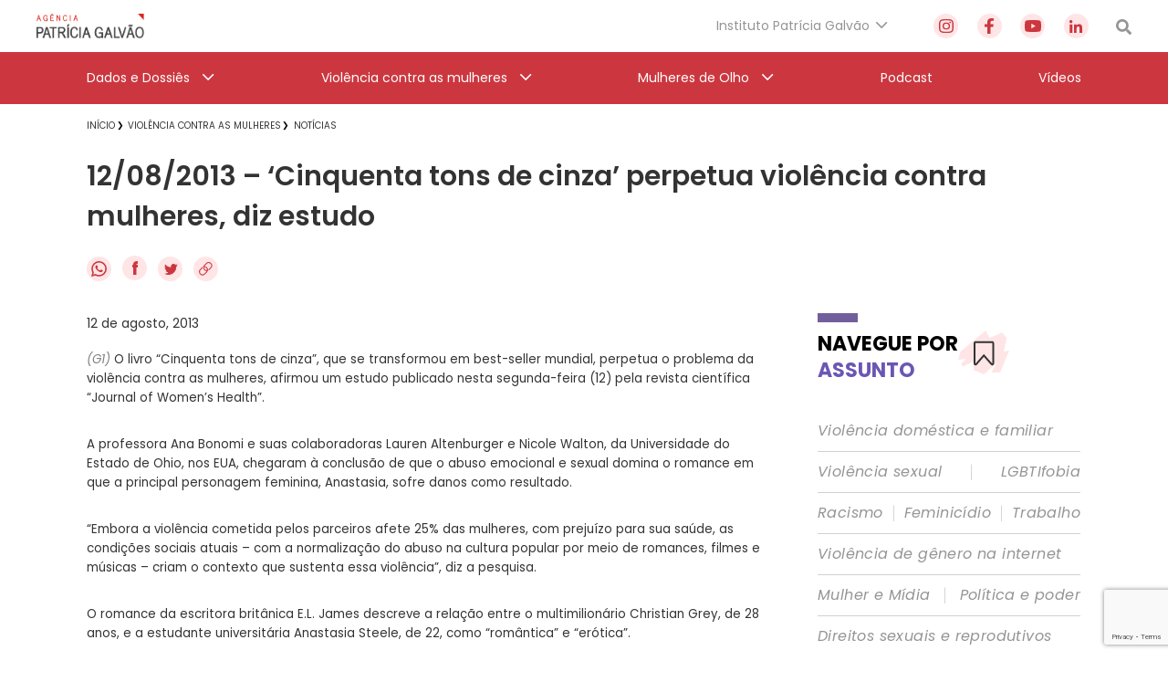

--- FILE ---
content_type: text/html; charset=utf-8
request_url: https://www.google.com/recaptcha/api2/anchor?ar=1&k=6Lc8caAUAAAAABNwSNV9v1kWA3x0SUHSKLrqLvqp&co=aHR0cHM6Ly9hZ2VuY2lhcGF0cmljaWFnYWx2YW8ub3JnLmJyOjQ0Mw..&hl=en&v=PoyoqOPhxBO7pBk68S4YbpHZ&size=invisible&anchor-ms=20000&execute-ms=30000&cb=6b9vqw5r1521
body_size: 48697
content:
<!DOCTYPE HTML><html dir="ltr" lang="en"><head><meta http-equiv="Content-Type" content="text/html; charset=UTF-8">
<meta http-equiv="X-UA-Compatible" content="IE=edge">
<title>reCAPTCHA</title>
<style type="text/css">
/* cyrillic-ext */
@font-face {
  font-family: 'Roboto';
  font-style: normal;
  font-weight: 400;
  font-stretch: 100%;
  src: url(//fonts.gstatic.com/s/roboto/v48/KFO7CnqEu92Fr1ME7kSn66aGLdTylUAMa3GUBHMdazTgWw.woff2) format('woff2');
  unicode-range: U+0460-052F, U+1C80-1C8A, U+20B4, U+2DE0-2DFF, U+A640-A69F, U+FE2E-FE2F;
}
/* cyrillic */
@font-face {
  font-family: 'Roboto';
  font-style: normal;
  font-weight: 400;
  font-stretch: 100%;
  src: url(//fonts.gstatic.com/s/roboto/v48/KFO7CnqEu92Fr1ME7kSn66aGLdTylUAMa3iUBHMdazTgWw.woff2) format('woff2');
  unicode-range: U+0301, U+0400-045F, U+0490-0491, U+04B0-04B1, U+2116;
}
/* greek-ext */
@font-face {
  font-family: 'Roboto';
  font-style: normal;
  font-weight: 400;
  font-stretch: 100%;
  src: url(//fonts.gstatic.com/s/roboto/v48/KFO7CnqEu92Fr1ME7kSn66aGLdTylUAMa3CUBHMdazTgWw.woff2) format('woff2');
  unicode-range: U+1F00-1FFF;
}
/* greek */
@font-face {
  font-family: 'Roboto';
  font-style: normal;
  font-weight: 400;
  font-stretch: 100%;
  src: url(//fonts.gstatic.com/s/roboto/v48/KFO7CnqEu92Fr1ME7kSn66aGLdTylUAMa3-UBHMdazTgWw.woff2) format('woff2');
  unicode-range: U+0370-0377, U+037A-037F, U+0384-038A, U+038C, U+038E-03A1, U+03A3-03FF;
}
/* math */
@font-face {
  font-family: 'Roboto';
  font-style: normal;
  font-weight: 400;
  font-stretch: 100%;
  src: url(//fonts.gstatic.com/s/roboto/v48/KFO7CnqEu92Fr1ME7kSn66aGLdTylUAMawCUBHMdazTgWw.woff2) format('woff2');
  unicode-range: U+0302-0303, U+0305, U+0307-0308, U+0310, U+0312, U+0315, U+031A, U+0326-0327, U+032C, U+032F-0330, U+0332-0333, U+0338, U+033A, U+0346, U+034D, U+0391-03A1, U+03A3-03A9, U+03B1-03C9, U+03D1, U+03D5-03D6, U+03F0-03F1, U+03F4-03F5, U+2016-2017, U+2034-2038, U+203C, U+2040, U+2043, U+2047, U+2050, U+2057, U+205F, U+2070-2071, U+2074-208E, U+2090-209C, U+20D0-20DC, U+20E1, U+20E5-20EF, U+2100-2112, U+2114-2115, U+2117-2121, U+2123-214F, U+2190, U+2192, U+2194-21AE, U+21B0-21E5, U+21F1-21F2, U+21F4-2211, U+2213-2214, U+2216-22FF, U+2308-230B, U+2310, U+2319, U+231C-2321, U+2336-237A, U+237C, U+2395, U+239B-23B7, U+23D0, U+23DC-23E1, U+2474-2475, U+25AF, U+25B3, U+25B7, U+25BD, U+25C1, U+25CA, U+25CC, U+25FB, U+266D-266F, U+27C0-27FF, U+2900-2AFF, U+2B0E-2B11, U+2B30-2B4C, U+2BFE, U+3030, U+FF5B, U+FF5D, U+1D400-1D7FF, U+1EE00-1EEFF;
}
/* symbols */
@font-face {
  font-family: 'Roboto';
  font-style: normal;
  font-weight: 400;
  font-stretch: 100%;
  src: url(//fonts.gstatic.com/s/roboto/v48/KFO7CnqEu92Fr1ME7kSn66aGLdTylUAMaxKUBHMdazTgWw.woff2) format('woff2');
  unicode-range: U+0001-000C, U+000E-001F, U+007F-009F, U+20DD-20E0, U+20E2-20E4, U+2150-218F, U+2190, U+2192, U+2194-2199, U+21AF, U+21E6-21F0, U+21F3, U+2218-2219, U+2299, U+22C4-22C6, U+2300-243F, U+2440-244A, U+2460-24FF, U+25A0-27BF, U+2800-28FF, U+2921-2922, U+2981, U+29BF, U+29EB, U+2B00-2BFF, U+4DC0-4DFF, U+FFF9-FFFB, U+10140-1018E, U+10190-1019C, U+101A0, U+101D0-101FD, U+102E0-102FB, U+10E60-10E7E, U+1D2C0-1D2D3, U+1D2E0-1D37F, U+1F000-1F0FF, U+1F100-1F1AD, U+1F1E6-1F1FF, U+1F30D-1F30F, U+1F315, U+1F31C, U+1F31E, U+1F320-1F32C, U+1F336, U+1F378, U+1F37D, U+1F382, U+1F393-1F39F, U+1F3A7-1F3A8, U+1F3AC-1F3AF, U+1F3C2, U+1F3C4-1F3C6, U+1F3CA-1F3CE, U+1F3D4-1F3E0, U+1F3ED, U+1F3F1-1F3F3, U+1F3F5-1F3F7, U+1F408, U+1F415, U+1F41F, U+1F426, U+1F43F, U+1F441-1F442, U+1F444, U+1F446-1F449, U+1F44C-1F44E, U+1F453, U+1F46A, U+1F47D, U+1F4A3, U+1F4B0, U+1F4B3, U+1F4B9, U+1F4BB, U+1F4BF, U+1F4C8-1F4CB, U+1F4D6, U+1F4DA, U+1F4DF, U+1F4E3-1F4E6, U+1F4EA-1F4ED, U+1F4F7, U+1F4F9-1F4FB, U+1F4FD-1F4FE, U+1F503, U+1F507-1F50B, U+1F50D, U+1F512-1F513, U+1F53E-1F54A, U+1F54F-1F5FA, U+1F610, U+1F650-1F67F, U+1F687, U+1F68D, U+1F691, U+1F694, U+1F698, U+1F6AD, U+1F6B2, U+1F6B9-1F6BA, U+1F6BC, U+1F6C6-1F6CF, U+1F6D3-1F6D7, U+1F6E0-1F6EA, U+1F6F0-1F6F3, U+1F6F7-1F6FC, U+1F700-1F7FF, U+1F800-1F80B, U+1F810-1F847, U+1F850-1F859, U+1F860-1F887, U+1F890-1F8AD, U+1F8B0-1F8BB, U+1F8C0-1F8C1, U+1F900-1F90B, U+1F93B, U+1F946, U+1F984, U+1F996, U+1F9E9, U+1FA00-1FA6F, U+1FA70-1FA7C, U+1FA80-1FA89, U+1FA8F-1FAC6, U+1FACE-1FADC, U+1FADF-1FAE9, U+1FAF0-1FAF8, U+1FB00-1FBFF;
}
/* vietnamese */
@font-face {
  font-family: 'Roboto';
  font-style: normal;
  font-weight: 400;
  font-stretch: 100%;
  src: url(//fonts.gstatic.com/s/roboto/v48/KFO7CnqEu92Fr1ME7kSn66aGLdTylUAMa3OUBHMdazTgWw.woff2) format('woff2');
  unicode-range: U+0102-0103, U+0110-0111, U+0128-0129, U+0168-0169, U+01A0-01A1, U+01AF-01B0, U+0300-0301, U+0303-0304, U+0308-0309, U+0323, U+0329, U+1EA0-1EF9, U+20AB;
}
/* latin-ext */
@font-face {
  font-family: 'Roboto';
  font-style: normal;
  font-weight: 400;
  font-stretch: 100%;
  src: url(//fonts.gstatic.com/s/roboto/v48/KFO7CnqEu92Fr1ME7kSn66aGLdTylUAMa3KUBHMdazTgWw.woff2) format('woff2');
  unicode-range: U+0100-02BA, U+02BD-02C5, U+02C7-02CC, U+02CE-02D7, U+02DD-02FF, U+0304, U+0308, U+0329, U+1D00-1DBF, U+1E00-1E9F, U+1EF2-1EFF, U+2020, U+20A0-20AB, U+20AD-20C0, U+2113, U+2C60-2C7F, U+A720-A7FF;
}
/* latin */
@font-face {
  font-family: 'Roboto';
  font-style: normal;
  font-weight: 400;
  font-stretch: 100%;
  src: url(//fonts.gstatic.com/s/roboto/v48/KFO7CnqEu92Fr1ME7kSn66aGLdTylUAMa3yUBHMdazQ.woff2) format('woff2');
  unicode-range: U+0000-00FF, U+0131, U+0152-0153, U+02BB-02BC, U+02C6, U+02DA, U+02DC, U+0304, U+0308, U+0329, U+2000-206F, U+20AC, U+2122, U+2191, U+2193, U+2212, U+2215, U+FEFF, U+FFFD;
}
/* cyrillic-ext */
@font-face {
  font-family: 'Roboto';
  font-style: normal;
  font-weight: 500;
  font-stretch: 100%;
  src: url(//fonts.gstatic.com/s/roboto/v48/KFO7CnqEu92Fr1ME7kSn66aGLdTylUAMa3GUBHMdazTgWw.woff2) format('woff2');
  unicode-range: U+0460-052F, U+1C80-1C8A, U+20B4, U+2DE0-2DFF, U+A640-A69F, U+FE2E-FE2F;
}
/* cyrillic */
@font-face {
  font-family: 'Roboto';
  font-style: normal;
  font-weight: 500;
  font-stretch: 100%;
  src: url(//fonts.gstatic.com/s/roboto/v48/KFO7CnqEu92Fr1ME7kSn66aGLdTylUAMa3iUBHMdazTgWw.woff2) format('woff2');
  unicode-range: U+0301, U+0400-045F, U+0490-0491, U+04B0-04B1, U+2116;
}
/* greek-ext */
@font-face {
  font-family: 'Roboto';
  font-style: normal;
  font-weight: 500;
  font-stretch: 100%;
  src: url(//fonts.gstatic.com/s/roboto/v48/KFO7CnqEu92Fr1ME7kSn66aGLdTylUAMa3CUBHMdazTgWw.woff2) format('woff2');
  unicode-range: U+1F00-1FFF;
}
/* greek */
@font-face {
  font-family: 'Roboto';
  font-style: normal;
  font-weight: 500;
  font-stretch: 100%;
  src: url(//fonts.gstatic.com/s/roboto/v48/KFO7CnqEu92Fr1ME7kSn66aGLdTylUAMa3-UBHMdazTgWw.woff2) format('woff2');
  unicode-range: U+0370-0377, U+037A-037F, U+0384-038A, U+038C, U+038E-03A1, U+03A3-03FF;
}
/* math */
@font-face {
  font-family: 'Roboto';
  font-style: normal;
  font-weight: 500;
  font-stretch: 100%;
  src: url(//fonts.gstatic.com/s/roboto/v48/KFO7CnqEu92Fr1ME7kSn66aGLdTylUAMawCUBHMdazTgWw.woff2) format('woff2');
  unicode-range: U+0302-0303, U+0305, U+0307-0308, U+0310, U+0312, U+0315, U+031A, U+0326-0327, U+032C, U+032F-0330, U+0332-0333, U+0338, U+033A, U+0346, U+034D, U+0391-03A1, U+03A3-03A9, U+03B1-03C9, U+03D1, U+03D5-03D6, U+03F0-03F1, U+03F4-03F5, U+2016-2017, U+2034-2038, U+203C, U+2040, U+2043, U+2047, U+2050, U+2057, U+205F, U+2070-2071, U+2074-208E, U+2090-209C, U+20D0-20DC, U+20E1, U+20E5-20EF, U+2100-2112, U+2114-2115, U+2117-2121, U+2123-214F, U+2190, U+2192, U+2194-21AE, U+21B0-21E5, U+21F1-21F2, U+21F4-2211, U+2213-2214, U+2216-22FF, U+2308-230B, U+2310, U+2319, U+231C-2321, U+2336-237A, U+237C, U+2395, U+239B-23B7, U+23D0, U+23DC-23E1, U+2474-2475, U+25AF, U+25B3, U+25B7, U+25BD, U+25C1, U+25CA, U+25CC, U+25FB, U+266D-266F, U+27C0-27FF, U+2900-2AFF, U+2B0E-2B11, U+2B30-2B4C, U+2BFE, U+3030, U+FF5B, U+FF5D, U+1D400-1D7FF, U+1EE00-1EEFF;
}
/* symbols */
@font-face {
  font-family: 'Roboto';
  font-style: normal;
  font-weight: 500;
  font-stretch: 100%;
  src: url(//fonts.gstatic.com/s/roboto/v48/KFO7CnqEu92Fr1ME7kSn66aGLdTylUAMaxKUBHMdazTgWw.woff2) format('woff2');
  unicode-range: U+0001-000C, U+000E-001F, U+007F-009F, U+20DD-20E0, U+20E2-20E4, U+2150-218F, U+2190, U+2192, U+2194-2199, U+21AF, U+21E6-21F0, U+21F3, U+2218-2219, U+2299, U+22C4-22C6, U+2300-243F, U+2440-244A, U+2460-24FF, U+25A0-27BF, U+2800-28FF, U+2921-2922, U+2981, U+29BF, U+29EB, U+2B00-2BFF, U+4DC0-4DFF, U+FFF9-FFFB, U+10140-1018E, U+10190-1019C, U+101A0, U+101D0-101FD, U+102E0-102FB, U+10E60-10E7E, U+1D2C0-1D2D3, U+1D2E0-1D37F, U+1F000-1F0FF, U+1F100-1F1AD, U+1F1E6-1F1FF, U+1F30D-1F30F, U+1F315, U+1F31C, U+1F31E, U+1F320-1F32C, U+1F336, U+1F378, U+1F37D, U+1F382, U+1F393-1F39F, U+1F3A7-1F3A8, U+1F3AC-1F3AF, U+1F3C2, U+1F3C4-1F3C6, U+1F3CA-1F3CE, U+1F3D4-1F3E0, U+1F3ED, U+1F3F1-1F3F3, U+1F3F5-1F3F7, U+1F408, U+1F415, U+1F41F, U+1F426, U+1F43F, U+1F441-1F442, U+1F444, U+1F446-1F449, U+1F44C-1F44E, U+1F453, U+1F46A, U+1F47D, U+1F4A3, U+1F4B0, U+1F4B3, U+1F4B9, U+1F4BB, U+1F4BF, U+1F4C8-1F4CB, U+1F4D6, U+1F4DA, U+1F4DF, U+1F4E3-1F4E6, U+1F4EA-1F4ED, U+1F4F7, U+1F4F9-1F4FB, U+1F4FD-1F4FE, U+1F503, U+1F507-1F50B, U+1F50D, U+1F512-1F513, U+1F53E-1F54A, U+1F54F-1F5FA, U+1F610, U+1F650-1F67F, U+1F687, U+1F68D, U+1F691, U+1F694, U+1F698, U+1F6AD, U+1F6B2, U+1F6B9-1F6BA, U+1F6BC, U+1F6C6-1F6CF, U+1F6D3-1F6D7, U+1F6E0-1F6EA, U+1F6F0-1F6F3, U+1F6F7-1F6FC, U+1F700-1F7FF, U+1F800-1F80B, U+1F810-1F847, U+1F850-1F859, U+1F860-1F887, U+1F890-1F8AD, U+1F8B0-1F8BB, U+1F8C0-1F8C1, U+1F900-1F90B, U+1F93B, U+1F946, U+1F984, U+1F996, U+1F9E9, U+1FA00-1FA6F, U+1FA70-1FA7C, U+1FA80-1FA89, U+1FA8F-1FAC6, U+1FACE-1FADC, U+1FADF-1FAE9, U+1FAF0-1FAF8, U+1FB00-1FBFF;
}
/* vietnamese */
@font-face {
  font-family: 'Roboto';
  font-style: normal;
  font-weight: 500;
  font-stretch: 100%;
  src: url(//fonts.gstatic.com/s/roboto/v48/KFO7CnqEu92Fr1ME7kSn66aGLdTylUAMa3OUBHMdazTgWw.woff2) format('woff2');
  unicode-range: U+0102-0103, U+0110-0111, U+0128-0129, U+0168-0169, U+01A0-01A1, U+01AF-01B0, U+0300-0301, U+0303-0304, U+0308-0309, U+0323, U+0329, U+1EA0-1EF9, U+20AB;
}
/* latin-ext */
@font-face {
  font-family: 'Roboto';
  font-style: normal;
  font-weight: 500;
  font-stretch: 100%;
  src: url(//fonts.gstatic.com/s/roboto/v48/KFO7CnqEu92Fr1ME7kSn66aGLdTylUAMa3KUBHMdazTgWw.woff2) format('woff2');
  unicode-range: U+0100-02BA, U+02BD-02C5, U+02C7-02CC, U+02CE-02D7, U+02DD-02FF, U+0304, U+0308, U+0329, U+1D00-1DBF, U+1E00-1E9F, U+1EF2-1EFF, U+2020, U+20A0-20AB, U+20AD-20C0, U+2113, U+2C60-2C7F, U+A720-A7FF;
}
/* latin */
@font-face {
  font-family: 'Roboto';
  font-style: normal;
  font-weight: 500;
  font-stretch: 100%;
  src: url(//fonts.gstatic.com/s/roboto/v48/KFO7CnqEu92Fr1ME7kSn66aGLdTylUAMa3yUBHMdazQ.woff2) format('woff2');
  unicode-range: U+0000-00FF, U+0131, U+0152-0153, U+02BB-02BC, U+02C6, U+02DA, U+02DC, U+0304, U+0308, U+0329, U+2000-206F, U+20AC, U+2122, U+2191, U+2193, U+2212, U+2215, U+FEFF, U+FFFD;
}
/* cyrillic-ext */
@font-face {
  font-family: 'Roboto';
  font-style: normal;
  font-weight: 900;
  font-stretch: 100%;
  src: url(//fonts.gstatic.com/s/roboto/v48/KFO7CnqEu92Fr1ME7kSn66aGLdTylUAMa3GUBHMdazTgWw.woff2) format('woff2');
  unicode-range: U+0460-052F, U+1C80-1C8A, U+20B4, U+2DE0-2DFF, U+A640-A69F, U+FE2E-FE2F;
}
/* cyrillic */
@font-face {
  font-family: 'Roboto';
  font-style: normal;
  font-weight: 900;
  font-stretch: 100%;
  src: url(//fonts.gstatic.com/s/roboto/v48/KFO7CnqEu92Fr1ME7kSn66aGLdTylUAMa3iUBHMdazTgWw.woff2) format('woff2');
  unicode-range: U+0301, U+0400-045F, U+0490-0491, U+04B0-04B1, U+2116;
}
/* greek-ext */
@font-face {
  font-family: 'Roboto';
  font-style: normal;
  font-weight: 900;
  font-stretch: 100%;
  src: url(//fonts.gstatic.com/s/roboto/v48/KFO7CnqEu92Fr1ME7kSn66aGLdTylUAMa3CUBHMdazTgWw.woff2) format('woff2');
  unicode-range: U+1F00-1FFF;
}
/* greek */
@font-face {
  font-family: 'Roboto';
  font-style: normal;
  font-weight: 900;
  font-stretch: 100%;
  src: url(//fonts.gstatic.com/s/roboto/v48/KFO7CnqEu92Fr1ME7kSn66aGLdTylUAMa3-UBHMdazTgWw.woff2) format('woff2');
  unicode-range: U+0370-0377, U+037A-037F, U+0384-038A, U+038C, U+038E-03A1, U+03A3-03FF;
}
/* math */
@font-face {
  font-family: 'Roboto';
  font-style: normal;
  font-weight: 900;
  font-stretch: 100%;
  src: url(//fonts.gstatic.com/s/roboto/v48/KFO7CnqEu92Fr1ME7kSn66aGLdTylUAMawCUBHMdazTgWw.woff2) format('woff2');
  unicode-range: U+0302-0303, U+0305, U+0307-0308, U+0310, U+0312, U+0315, U+031A, U+0326-0327, U+032C, U+032F-0330, U+0332-0333, U+0338, U+033A, U+0346, U+034D, U+0391-03A1, U+03A3-03A9, U+03B1-03C9, U+03D1, U+03D5-03D6, U+03F0-03F1, U+03F4-03F5, U+2016-2017, U+2034-2038, U+203C, U+2040, U+2043, U+2047, U+2050, U+2057, U+205F, U+2070-2071, U+2074-208E, U+2090-209C, U+20D0-20DC, U+20E1, U+20E5-20EF, U+2100-2112, U+2114-2115, U+2117-2121, U+2123-214F, U+2190, U+2192, U+2194-21AE, U+21B0-21E5, U+21F1-21F2, U+21F4-2211, U+2213-2214, U+2216-22FF, U+2308-230B, U+2310, U+2319, U+231C-2321, U+2336-237A, U+237C, U+2395, U+239B-23B7, U+23D0, U+23DC-23E1, U+2474-2475, U+25AF, U+25B3, U+25B7, U+25BD, U+25C1, U+25CA, U+25CC, U+25FB, U+266D-266F, U+27C0-27FF, U+2900-2AFF, U+2B0E-2B11, U+2B30-2B4C, U+2BFE, U+3030, U+FF5B, U+FF5D, U+1D400-1D7FF, U+1EE00-1EEFF;
}
/* symbols */
@font-face {
  font-family: 'Roboto';
  font-style: normal;
  font-weight: 900;
  font-stretch: 100%;
  src: url(//fonts.gstatic.com/s/roboto/v48/KFO7CnqEu92Fr1ME7kSn66aGLdTylUAMaxKUBHMdazTgWw.woff2) format('woff2');
  unicode-range: U+0001-000C, U+000E-001F, U+007F-009F, U+20DD-20E0, U+20E2-20E4, U+2150-218F, U+2190, U+2192, U+2194-2199, U+21AF, U+21E6-21F0, U+21F3, U+2218-2219, U+2299, U+22C4-22C6, U+2300-243F, U+2440-244A, U+2460-24FF, U+25A0-27BF, U+2800-28FF, U+2921-2922, U+2981, U+29BF, U+29EB, U+2B00-2BFF, U+4DC0-4DFF, U+FFF9-FFFB, U+10140-1018E, U+10190-1019C, U+101A0, U+101D0-101FD, U+102E0-102FB, U+10E60-10E7E, U+1D2C0-1D2D3, U+1D2E0-1D37F, U+1F000-1F0FF, U+1F100-1F1AD, U+1F1E6-1F1FF, U+1F30D-1F30F, U+1F315, U+1F31C, U+1F31E, U+1F320-1F32C, U+1F336, U+1F378, U+1F37D, U+1F382, U+1F393-1F39F, U+1F3A7-1F3A8, U+1F3AC-1F3AF, U+1F3C2, U+1F3C4-1F3C6, U+1F3CA-1F3CE, U+1F3D4-1F3E0, U+1F3ED, U+1F3F1-1F3F3, U+1F3F5-1F3F7, U+1F408, U+1F415, U+1F41F, U+1F426, U+1F43F, U+1F441-1F442, U+1F444, U+1F446-1F449, U+1F44C-1F44E, U+1F453, U+1F46A, U+1F47D, U+1F4A3, U+1F4B0, U+1F4B3, U+1F4B9, U+1F4BB, U+1F4BF, U+1F4C8-1F4CB, U+1F4D6, U+1F4DA, U+1F4DF, U+1F4E3-1F4E6, U+1F4EA-1F4ED, U+1F4F7, U+1F4F9-1F4FB, U+1F4FD-1F4FE, U+1F503, U+1F507-1F50B, U+1F50D, U+1F512-1F513, U+1F53E-1F54A, U+1F54F-1F5FA, U+1F610, U+1F650-1F67F, U+1F687, U+1F68D, U+1F691, U+1F694, U+1F698, U+1F6AD, U+1F6B2, U+1F6B9-1F6BA, U+1F6BC, U+1F6C6-1F6CF, U+1F6D3-1F6D7, U+1F6E0-1F6EA, U+1F6F0-1F6F3, U+1F6F7-1F6FC, U+1F700-1F7FF, U+1F800-1F80B, U+1F810-1F847, U+1F850-1F859, U+1F860-1F887, U+1F890-1F8AD, U+1F8B0-1F8BB, U+1F8C0-1F8C1, U+1F900-1F90B, U+1F93B, U+1F946, U+1F984, U+1F996, U+1F9E9, U+1FA00-1FA6F, U+1FA70-1FA7C, U+1FA80-1FA89, U+1FA8F-1FAC6, U+1FACE-1FADC, U+1FADF-1FAE9, U+1FAF0-1FAF8, U+1FB00-1FBFF;
}
/* vietnamese */
@font-face {
  font-family: 'Roboto';
  font-style: normal;
  font-weight: 900;
  font-stretch: 100%;
  src: url(//fonts.gstatic.com/s/roboto/v48/KFO7CnqEu92Fr1ME7kSn66aGLdTylUAMa3OUBHMdazTgWw.woff2) format('woff2');
  unicode-range: U+0102-0103, U+0110-0111, U+0128-0129, U+0168-0169, U+01A0-01A1, U+01AF-01B0, U+0300-0301, U+0303-0304, U+0308-0309, U+0323, U+0329, U+1EA0-1EF9, U+20AB;
}
/* latin-ext */
@font-face {
  font-family: 'Roboto';
  font-style: normal;
  font-weight: 900;
  font-stretch: 100%;
  src: url(//fonts.gstatic.com/s/roboto/v48/KFO7CnqEu92Fr1ME7kSn66aGLdTylUAMa3KUBHMdazTgWw.woff2) format('woff2');
  unicode-range: U+0100-02BA, U+02BD-02C5, U+02C7-02CC, U+02CE-02D7, U+02DD-02FF, U+0304, U+0308, U+0329, U+1D00-1DBF, U+1E00-1E9F, U+1EF2-1EFF, U+2020, U+20A0-20AB, U+20AD-20C0, U+2113, U+2C60-2C7F, U+A720-A7FF;
}
/* latin */
@font-face {
  font-family: 'Roboto';
  font-style: normal;
  font-weight: 900;
  font-stretch: 100%;
  src: url(//fonts.gstatic.com/s/roboto/v48/KFO7CnqEu92Fr1ME7kSn66aGLdTylUAMa3yUBHMdazQ.woff2) format('woff2');
  unicode-range: U+0000-00FF, U+0131, U+0152-0153, U+02BB-02BC, U+02C6, U+02DA, U+02DC, U+0304, U+0308, U+0329, U+2000-206F, U+20AC, U+2122, U+2191, U+2193, U+2212, U+2215, U+FEFF, U+FFFD;
}

</style>
<link rel="stylesheet" type="text/css" href="https://www.gstatic.com/recaptcha/releases/PoyoqOPhxBO7pBk68S4YbpHZ/styles__ltr.css">
<script nonce="1IRnC83ql4CiJfhS5a-aww" type="text/javascript">window['__recaptcha_api'] = 'https://www.google.com/recaptcha/api2/';</script>
<script type="text/javascript" src="https://www.gstatic.com/recaptcha/releases/PoyoqOPhxBO7pBk68S4YbpHZ/recaptcha__en.js" nonce="1IRnC83ql4CiJfhS5a-aww">
      
    </script></head>
<body><div id="rc-anchor-alert" class="rc-anchor-alert"></div>
<input type="hidden" id="recaptcha-token" value="[base64]">
<script type="text/javascript" nonce="1IRnC83ql4CiJfhS5a-aww">
      recaptcha.anchor.Main.init("[\x22ainput\x22,[\x22bgdata\x22,\x22\x22,\[base64]/[base64]/[base64]/KE4oMTI0LHYsdi5HKSxMWihsLHYpKTpOKDEyNCx2LGwpLFYpLHYpLFQpKSxGKDE3MSx2KX0scjc9ZnVuY3Rpb24obCl7cmV0dXJuIGx9LEM9ZnVuY3Rpb24obCxWLHYpe04odixsLFYpLFZbYWtdPTI3OTZ9LG49ZnVuY3Rpb24obCxWKXtWLlg9KChWLlg/[base64]/[base64]/[base64]/[base64]/[base64]/[base64]/[base64]/[base64]/[base64]/[base64]/[base64]\\u003d\x22,\[base64]\\u003d\x22,\x22K8ONZiwwWwXDk8KTwpPCgn/CrcOtw4ZRPMKqPMKswrkXw63DisK1fMKXw6srw7cGw5hgYmTDrhp+wo4Aw50xwq/DusOfP8O8wpHDtCQ9w6AxQsOiTFnCmw1Gw5UJOEtUw6/CtFNqZMK5ZsOtbcK3AcK4al7CpinDksOeE8KpNBXCoVDDm8KpG8OYw6lKUcK6Q8KNw5fCgcOUwo4fRsOOwrnDrR3CtsO7wqnDpsOSJEQHMxzDm3/DoTYDK8KaBgPDoMKVw68fFxcdwpfCrMK+ZTrCsXxDw6XCqBJYesKNT8OYw4B0wohJQDYUwpfCrgjChMKFCFcKYBUlGn/CpMOaRSbDlQjCh1syT8OKw4vCi8KKBgRqwrwBwr/CpRI/YU7CiAcFwo9Iwol5eEMVKcO+wpPCt8KJwpNAw4DDtcKCJBnCocOtwqpWwoTCn1TCh8OfFhfCp8Kvw7N1w5ICwprCuMKawp8Vw5XCoF3DqMOOwplxOCDCtMKFb1zDkkA/Z2nCqMO6GMKWWsOtw7BRGsKWw6ZMW2dBHzLCoTsSABhgw71CXGgBTDQjAHo1w5AYw68BwrwKwqrCsAQYw5Ytw5BzX8OBw709EsKXOcOSw455w4tre1pGwqZwAMKHw4R6w7XDvE9+w61NfMKocghHwoDCvsOVecOFwqwvBBoLHMKXLV/DqyVjwrrDjsOWKXjCvSDCp8ObJsK0SMKpTcOSwpjCjW0TwrsQwp3DsG7CksOuO8O2wpzDq8O1w4IGwrlMw5ozPzfCosK6AcKqD8ODYm7DnVfDrcKrw5HDv2QRwolRw6zDjcO+wqZcwoXCpMKMU8KBQcKvGMKFUH3Dr2dnwobDjnVRWQjCu8O2VmldIMOPE8KGw7FhSV/DjcKiKMOZbDnDvkvCl8Kdw6PCqnhxwoUiwoFQw5DDnDPCpMKsDQ4qwooKwrzDm8K9wqjCkcOowotgwrDDgsKLw6fDk8Kmwr3DpgHCh1lOOzgDwoHDg8OLw4s2UFQ0TAbDjC4wJcK/w5I8w4TDksKLw7nDucOyw6gNw5cPKcOBwpEWw6lvPcOkwqvChGfCmcO4w4fDtsOPIcKLbMOfwqptPsOHecOZT3XCr8KWw7XDrDrCisKOwoMowq/CvcKbwo3CoWp6wpbDk8OZFMO4fMOvKcOSN8Ogw6FowpnCmsOMw73CicOew5HDi8ORd8Kpw6gZw4h+IMKTw7UhwqLDshoPcW4Xw7B/wo5sAgtnXcOMwrvCt8K9w7rCpBTDnwweEMOGd8OnZMOqw73Cu8OnTRnDhkdLNTjDvcOyP8OOIX4LVMOLBVjDs8O0G8KwwoXChsOyO8Klw4bDuWrDvQLCqEvCmcOTw5fDmMKHPXccCU9SFy/CoMOew7XCjcKgwrjDu8OzasKpGTtGHX0OwoI5d8O+LAPDo8KSwq01w4/[base64]/[base64]/CjwrDq1/DssKWwpFUNMKdw5w0w5/[base64]/[base64]/DknzDj2bCm8K4wqkgPcK1dMOXw5/DhQbDtBhrwqvDgcKNH8Kow5rCo8OEw7J/[base64]/DmWUBAyTDh00iVCTDmsODJ8Ogw6k2w7QMw7ksTT1zH0PCt8K8w5XCunxtw7LChC/[base64]/CgVNBwooyw4BEw5rCv8Ozwq0DS8OtHwk5Cx/DnSs2w710AQI3w6jCnMKlw6jCkEUUw4PDn8OGCybCiMOCw6PDuMOBwoTCs1LDksKOU8OnG8KRw4nCscKYw6jDisKrw5/Cn8OIwoZvW1I5woPDjRvCpSBoNMKpI8OvwrLCr8Oqw7E3wrTCk8KLw7QVbAwQPHduw6JLwoTChsKeecKaH1DCi8K1w4XDu8ObDsOQc8OjIsKIVMKhZAvDmULChwrDl3XCtsKGLTTDpnfDkcK/w6kUwpzCky9hwrTDiMO7b8KGMHF2D1gHw4k4S8KtwqLCkWBFJMOUwpg1w71/T1jCuAAcX05gBTbCqn9PVT7Dm3HDnltewp3DkGh7w7XCvsKUSnN3wpbCisKNw7dxw4diwqN2fsK9woDDti7CgHvCh2dlw4jCgGbDk8KBw4JJwqwXQsOhwoDCvMOlwosyw4Atw4TDuDfCvB9AZB/CjsOzw7PCtcK3HMOYw6nDkELDp8OJM8KEAEF8w5PCo8KHYnQDXsOBfglAw6gQw6AcwrIveMOCFGjCl8Krw5oEaMO9NwQhw4d5wrvCmwcSZMOuCBfCpMKlMgfClMOGMERLwoEWwr8ubcKfwqvCvsOxIMKELwMbwq/CgMKbw7ZQBcKgwoF8w73CqnskV8OVdHHDl8K0T1fDimnCgwXCqsKZwrbDusOuJDDDk8OtfgNGwowADRJNw5M/al7Chx7DjDgCNMOOBsKMw6/[base64]/MELDsALChsKSMBrClCQMIcKpDVfDscOnFU3CtsOMR8OmdyR7w4/[base64]/DlcOZcMK7Zi3Dqy4fwp4WUsOwwqzDjcKQwot0wp5bO37CnFbCuQ7DoULCtAdOwqAINTo0bWBmw55IW8KPwpPDskTCt8OtBVXDhy7ChCzColBaThwgZxk/w6BgI8KndsKhw6JGc1bCtcKKw5PDtzfCjsOxdANRKTfCv8KQwp5Kw6EwwpfDsGhMTcO6MsKbbGzCn3cwwqjDj8Owwpsbw6dKYMKUw5dGw5QiwqImVsKtw5PDkMKnIsO/JzrCuBR7w6jCsw7DvsOOw6JIBMOcw6vDgAJqBGTCsxJeP3bDoU5tw6LCs8OVw4RkVDMxAMOYwqDDlMOKd8Osw49Vwq4uTMOywqMqasKdIHcRM0NuwovCiMOxwqHDqsO/Pzlxwqc4Y8KMRRfCr33CtsOPwogkGloCwrlYw6xpL8OvO8OZw5UiJVdPUmjCkcKPHsKTYcK8PMKnw5hlwqxWwqTCkMKhwq4LBGjCk8Khw7AWLWrDqsOOw7XCtcOIw6B/wqZBegvDhxvCq2bCrsKGw7/[base64]/[base64]/CqsO3w6HCtcONw7zCtVXChMOuwolyw7ZkwpknYsOhb8OwPcOJVBnCicKSw5bDrS7CnsKdwqgWw5DCpkjDjcK9wpjDk8O7w5nCksOkCsONIsOhJx52wqEMw59XVnrCo2nCq0DCisOMw5whQsO+UGAaw5IZAcOSQVQFw4jCj8KCw4zCtsKpw7YubcOnwoPDjybCisO/cMOwFxXCjMOONRjCsMKMwqN4wrXCjcONwrI0LxjCv8KHURkUw5vCjwBsw4XDljh1bHY4w6lrwrYbcsOXWHHCqQjDqcOBwrvClDtKw7zDvcKtw4fCkcOXasKiY2/[base64]/CtMO2w7DCp8OZVw4AwofClBQFLFcTw5fDksOTwovDrhpJKUXDthrDkcKuDsKDG3hSw63DrsKZB8KQwo1Cw5Fgw7bClGHCsGNAYQHDh8KjRsKzw4QSw47Dq2TDrVYZw5bDvHHCu8OLFn0xAS95aUTDhnh/wrLCl3DDucO4wqrDsRfDmcOaQcKJwprCt8OYOcOXdQvDtTEkfMOvRxzDmMOoS8KaKMK4w53Cp8K6wpMMwpHCpUvCmwFGR2lmaxzCklzDhcOeBMOIw4/ChsOjwojDjsOaw4ZtE2ZIYRIHGyQTaMKHwpTClwfCnmYmwok4w7vDv8Kqw6BFw5jCv8KSbzgYw4MEUsKOXwLDp8OkAMOqXj1Rw5XDhALDq8O/VmMyP8O1wqnDkTlQwpzDuMOnwp1Yw7rDpQl+DMOtdcOJBk/DkcKPXlZ1w50bcsOVMUfCqlF6w6AYwowbw5JAalzDrS3Ct1vCthfDsFTCgsOUK3cofWBiw7jDqG4nwqPChcKdw6JOwoXDpMOOJ2EFw4dGwoB6RsKhJHzCimHDkMKBZgxpQBzCkcKxdjjDrVdCw7J6w4YxG1I5OkXDp8K/[base64]/DhhjDgg7Cny0uwpLCrnbDu34ZBcK/EMKzwo7DtC3DhmTDusKBwrh6wqBRAsOjw5MZw7QTa8KUwqYXBcO5VgBCHMO/JMOmWRwfw4QzwrjCr8OCwrphwqjCigPDpURiZw/CrRnDo8Knw41WwovDkHzCimM/[base64]/[base64]/dQrCgmMYw7DDkcKBw4LCksOAS8ODOcOvw61Bwp14dmrCkScULVESwrbDviMxw4nDu8Kdw6A4czF7wrPDqsKOUC7DmMKHPcKqcS/DoGE+HRzDu8KqU3l2R8KZEnXCsMKtBMOJZQvDrVQOw53Dm8OtRMOuwrHDixDCucKXSVLCrkZZw7ogwoJHwoJQQsOMHWwwUDZCw4c/KxDDrcKzHMOcw7/CgsOowpF8IHDCiBnDpnFAUDPCssOeOMKkwoQIcMKVbsKLY8K4w4ZAUCYMKhrCjMKbwqkMwpDCt8KrwqkxwoV8w4JFMsKXw68uQsKhw6w5HHPDkSRIChTDqH7Diio/w67DkzbDsMKOw7LCvjEUCcKIU2wJXMOTd8OFwrnDhMO7w5wOwrzDqcObaF3CgW9JwprCkC9yf8K/[base64]/w5pZTMOBwo3CrsKwNcKDw7DDrMKHwrTCgDB/[base64]/AsO+AQwswp5qwoppI8OzwoXCljArw5YCEQXCsjvDq8KBw7wzFcO5R8O7wqETSyTDnsKtw5zDt8OOw7vDoMOseBrCssKJNcKNw40EVHJvByrCp8K5w6rDhsKFwr/DkxdbAzlxfRLCu8Kzc8O3csKEw7nDjMKcwoFLacOQRcK3w5bDiMOhw5/ChAI1H8KUMy9KY8K5w5MCOMKbdMKuwoLCgMKiemBSaU3DiMOXV8KgF0cfXVnDoMOQHDxPNlNLwpp8w7NbWMOqwqtVw6PDpBZmTEDCqcKnwooDw6ZZBgFKwpLDtcKtMcOgTz/Cn8Ozw67Cq8KUw6bDvsKewq/CgQrDv8KRw4Yow7nDlMOgElzCknhLUsKkw4/[base64]/ClXhYLhp8w79PPjBWwpEhI8O6d8KuwrbDtWnDk8KZwoXDn8K0wrt2aTTCs0duw7cLM8OFwrbCo01kGUjCm8K9McOANg0zw6rDqV/Dp2NBwrlew5DCgMOfVRVIPVx1R8OCUsKASsKbw5/Co8OmwpQ9wpMHTg7CrsOjPDQ2wo3DrsOMbnYpAcKUF3HCqXQiw6hZNsOhwqsvwrtOZiZNSUUMw6Y0cMOPw5zDt3wIJQvCj8Kia0jCucONw7FKZhxjB0PDizbCqMKLwp7DpMKKC8Osw5wjw47CrsK/EMO7S8OqImNgw4RTL8Oiwr9Tw5/CsHnCkcKpGsKTworCs2bDpGLCgsKdTGBWw7g+Yz3CqHLDpgTCq8KYEy1xwr/DqUjCv8O7w5jDgMOTCwUNU8Opw4/ChyjCsMKScmxAw6JbwrDDtl7Dslo/BMO/wrjCq8OfPWPDtcOYXQ/Dh8OmYQXCoMOsaVnDhmUedsKdTMOLwoPCqsK5wpTCuHnDs8KGw5NrUcOTwrFYwoHCkGXCnSfDrcK7OzbDox/CgsO0c1fDkMOPwqrChl1bMcOwWwHDl8K8VMOQf8KSw5oQwoN4worCmsK/wrzCpcK/wqgBw43CvMOZwr/Dp2nDkUVGBydAQy1aw5R2DMOJwoNQwo3Dp3sNDVnDiXJQw6EFwr0jw7XDkTrCnCwDw7TCkjgMwozDhHnDmkVIw7RrwrsDwrMbYlPCkcKTVsOewoHCj8Kcwop6wrtsV08bdTUzeG/[base64]/[base64]/DgsOTw7zDlTITw6vDvcKVwpjDnHzCjMKsw6LDgsKIbMKcJD4aGsOcTU9bMkV/w758w6TDlDjChVvDiMOxSB/DvxvDjcO3FMKQw4rCsMOaw6MKw4/DiHbCqX4bDHgTw53DiQbDrMONw4zCssKUWMOgw6ENOl8Rwr4CERh4VWIKBsKrCU7CpsOIb1MEwpIVw4XDmMKqXcKhXyPCiC1/w4gJKVLCiUUYUsOuwobCk0vDi0QmXMKqTlVUw5bCnUo6w7UMV8K8wprCicOJJMO9w4DDhEnDk04Dw69BwqnCl8OzwrtZQcKbw5bDt8OUw4QQYsO2TcOhBALDowHCgMObw7ZPe8KJO8Kdw5B0GMKGw6/DlwUEw7/[base64]/wrhcQB8gDcK7w6rCsDbCqkTDucOLZMKewrHCqlLCg8KTH8KVw7ooFDMOXcO/wrZJESHCqsOqFMKowp/Dtm4ZASvCtjt2w79Iw6/CsDvCoQUxwp/DvcKGw5chw6nCt0kjBMO+KEgnwoMkBMKCTjbCrcOWYhXDvVo/wo9Gd8KnJcOZw6BfdcKkWAzCmk1Xwr9Uwqp8WA50fsKBcMKAwrtHV8KEY8OBOwcVw7bCjxfCicKPw41rJGtcZy9Dw4jDqMOaw7HChMOCVmrDkUVPTcKEwpIMXcOdw7PCh1Muw6bClsKmAyx/wpQCWcOQEsKBwoR2M1TDkUIGa8O6LiHCqcKLIsKoblrDunHDmsOiW1cQw6hzwp3Cjw/CqBfCiBTCtcO/wo/[base64]/wphmw69dw7dzwp/CoS0ABcKfBMOEwrQcwpXDrsOeMcK+aizDg8ODw47ClMKLwqQ/NsKjw4TDrQ4iSsKFwqoEDzd5ecKIw4x/NxQ1wrIcwo81wqHDoMKCw6NSw4JDw7jCoSJrcMK6w57CkcKMw5TDsArCn8OwNEojw6lhNcKEw7R8IE3CmkbCu00FwrHDlA7Dhn/CvMKoecOQwr5/wq3Cu1nCpXjDlMKiOTbDqcOEXMKEw6PCnm5LAFvCpcObSUDCpHpMwrjDu8KrSz7ChMOfwooiw7U0LMKxd8KafWTCrkrCpgNQw5VyalrCosK3w7XDgsOIwrrCj8KEw6Qzwqo7w53DvMKUw4LCicO1w4YAw6PCty3Dm1BGw5/DlsKtw5LDgcKswqTDosKXVGbCisK3JBAMBMO3H8KiOFbDucKxw5gYwo7CsMOGwo3DjyFfU8KLEsK+wrfCtcKsMw3CjkNdw6/DisKjwqvDmMKEwoYjw5oNwozDscOPw5LDo8KuKMKMHRXDv8KaL8KMdmPDu8K4DXjCvsKaWEzCvMOzZcKiTMOzwpYYw5ZJwqZnwpnDpCvDnsOhSsKuw6/DlE3DgyIcIRTCu30Vbn/[base64]/[base64]/CpjPCkMK0DhvCmsKzwpkSw6fDkjhtw5kuO8KgVsKRwpnDjMKbcmhLw7TDqQg9VhZjeMKAw65PdsO/wq3DmQnDiU5QKsOGMhLDosOHw5DDs8OswpfDr2FyQyoUBzsgEMKUw4x5eyPDlMKSDcOaPGXClE3CtxzChMKjw5LCnjPCqMKBwr3CnsOIKMOlBcOcHhbCoU09TcKcwpPDg8Kowq7Cm8OYw7Nuw74sw5LDscOiTcKYwpnCtXbCiMK+T2vChMOywoQdGyjDusK9CcOfHcK/w5PCgMK6fDPCg0/DvMKjw7kgwphLw7l8OmsYIj9QwrnClVrDliJ4RBZxw5orRjUmE8OBEWJbw4IsFz0ewqJybsOAUsOZXCvDjzzDn8KVw4bCrFzCvMOtPEseHH7CscKqw77DscK+bsOIPsO3w5fCkkDDnMK2KWfCn8O/LsOdwqXChcOTbEbCsDrDuXXDiMO6W8KwRsOzW8KuwqcnG8OPwoPCpMOpRwfCvDQHwo/CuFMHwqp7w4jDr8Kww5Q2IcOEwrTDt3XCrUfDtMKNFEVRZcOVwoXDtMK+OU5Rw5DCp8Klwp1AF8Obw7XCuXRYw7fDhSMnwrfDrxgTwp9uTMKTwpwlwpZrd8OtS2XCujdtJsKcw5TCg8OlwqvCksO3w609fDnDmsKMwr/Cs2RkXMO+w4phQMOLw7gWV8KCw6/Chy89w6NHwrLCuxlxb8O0wrvDlcOCDcKhw4HDksKsYcKpwonCozwOX0VSDSPCpcOvw7pGaMO6FT5Pw6LDqmzDrhDDpXoqaMKcw4xHXsK3w5M0w6bDqMO+DXPCvMK7V2PDpV/CmcOuVMOlw6bChgcRwqrCrsKuworCmMKzw6LDmHFmRsOOPk4ow4DClMKCw7vDtsO2wrjCq8KBwoNyw6x+Z8KKw7vCihsDdVgGw61ld8OCwqfClcKJw5ppwqLDscOsS8OMwpbCgcO1ZVjDtMKowos9w5o2w6dWVGkRwqVHZnYkAMKcdG/DgHsgG1ASw4vDp8OnU8OnHsO8wqcGw5ZKw4fClcKawoPClcKgKF/DsnXDvwlgfVbClsOrwrsdTCMJw5XCiAUCw7TCr8Knc8O9wqgfw5AqwoZYw4hkwrnDrRTCpUvCkEzCvT7Cnj1PE8O7CcKlUE3DjwnDsA5/KsOLwo3DgcK7w54vN8OFO8KXw6bDq8K0AxbCqcOPwrdowohCwo7Dr8OydXXDlMKuJ8Kpw5LCgcKdwo8iwocWJAPDn8Kcc3bChxTCrk4XVUhpI8Ovw6rCqG9oN0/[base64]/DpiQKWcKJw6sfcsK8J8OqbcO6bQ5xE8KUCsObNVglUn9Gw41uw4nDpjImZ8KHDkcFwp5JJ1bCh0bDqMO4woQ/wrnDtsKOw5nDvjjDiBk/w5gLZsOvwoZtw7TDhcOnOcKuw6bCmx4Pw61QFsKtw7RwdlpOw7fDqMKfX8Oaw5YmHSnCkcOlNcKFw5bDpsK4w5d/McKUwrTDocKaKMKyVBjCucOBwoPClWbDsCnCs8KlwrvCt8OyWMKFw43ChsOKQmDCtmfCoQbDh8Ozwop2wp7Djg8bw5NKwpZrEsKBw47CqQ7DucKAY8KHMDRlGcKQFyXChsOUDxloMMK5AMKfw4kCwrvDgQ9uMsO7wqsTZC/Cs8K6wq/ChsOnwqMlw6/DgnE6e8Oqw4tIcWHDlsKufcOWwo7DtsOyP8ORMMK8w7JSFmZowqTDhltVTMOnw7XDrSoeZcOtwqtowrFdMxRLw6xXYzFJwrpVwqFkSxhKw43Du8O6wpoEw7k1DgTDi8O4NBTDnMKWD8OAwrjDtCwIGcKCwptEwo06wpNzwrcnHE/DtRTDq8K2AsOow7oLasKEw7/CjcKcwppywqNIaAYOwr7DlsO2GjFpExTDg8OEw4Mjw5Ycf3VDw5TCrsOYw47Dv3PDiMO1wrMoMcO4ZFx/aQFew4zCrF3Cs8OjRsOIwoUPw5NQw45fcWfCuxpHDE0DIgrCmjrDmcOLwqAgwqHCscOAR8OUw6okw4vDsHjDjh/CkHJ8Xmt1BcOjBFF8wrPCgllpKsKUw6Z9Q2PDkn9Nw7gZw6lpCCfDrCAMw6rDiMKAwrx4EcKMw7IvfCLDvxtTOG55wqPCr8Kac3w1wo/Dl8KzwpjChcOOJsKNwqHDscORw51xw4bDgsOzwoMaw5/Cs8Ozw5/DuwZhw4XCrxPDosKgIV7ClyzDuk/[base64]/CmXJfw6Y7wrR8w79dwpXDlhrDnmJSw47CmzPCqcOIUConw6taw640wqssOcOzwrkdMsOowq/[base64]/A3Bqw4PDiSVoTsKscsO/[base64]/DtMOKw5guPRdww5ZLEsK0MgzDt8OeTUZSw7XCh1YeHsOfZnXDvcOTw5LDkyvCtVfCosOTw6fCvWwnUsK1AE7CgGTDgsKAwo5xwo/DisOzwporFFvDrCc6wqAsMsOXd3NXdcKWwrpIYcKuwqXDoMOkLFrCm8KPw47CqD3DkcKxw7/DosKcwpkewrV6SWZKw43CpRRNLMK/[base64]/DrsKKP1vCrcKsTzFWwoBBOEnCjMONBcK7woLDisKnw7jDhnsuwoHCk8KTwq1Rw4TDsCPCmcOkwpHCnMKRwosdBH/CnFFrMMOOWMKsMsKmOMO6ZsObw49HKCXDvMKsWsO0dwdMB8Kzw4gbwr7CocKdwp8cw7fDvcODw5PDj1U2b2dEVhxSHBjDtcO4w7bClsO8SAJaCBnCrMK+ClBWwqR1YXpgw5gpTBd8IMKcw7vCqB8gKMOnacOZWMKZw5Bfw4/DrBZ4wpnCtsO7Y8KtCMK6IcK8wpkMWjjChmTCgcOnQcObJibChmQCEQknwrwvw6zDrMKZw6RQdsOWw7JTw4zCnUxpwrDDpnrCvcKLRBsawr8lP2phw5rCtUnDq8KcH8KhWgETWsOow6DCuAzDmcOZB8KTw7XDp0rDqGB/[base64]/DkEdzw7d4w5/DiHMOU1lkw73Cgxhqwr7DkMO5w5ciwrJGw5bDgsKpMyJkAFXDtmlZBcKEfcOhNXbClcOVXnJSwo3DncO1w5XDgSHDuMKUTl9Nw5J6wrXCmWfDnMORw5zCpsK8wpjDocKDwoBiZ8K6WWIxwpU7DWF3w4BnwpLCiMOowrBeBcKQLcOuCsOITnnCj3/CjAUnw5XDq8O2fDNjfl7DmQAGDXnCgcKYR2HDmjfDu1TDpSgtw4I9aTnCksK0TMK9w7fCnMKTw7fCtV8JLMKgaD/Dj8KHwqzDjBnChBjCgMKma8OfbsK1w7tDwpHCkxBhK2V5w75jwoluPTZ4VnBCw6E0w4lTw5XDv3gGHn7CmMKvw65Qw5ZBw5/CmsK1wpnDpsOPYcOpWjlkw7RuwqkBw4Urw6QXwp7DhDnCvVzCsMOdw6k6AExlwr7DtcK/aMO+QHI9wq02ZAVMb8KdZl07Y8ONZMOIw5LDmcKvfkjCl8K4TwUfYXh+wq/[base64]/CisKTHwTDqQZ0wqvDqsOFwozCgMKcGsKoYRskTFNhw48awrhEwpN8w5PCsz/DmBPDnlVqwp7DikIWw7J8bnR3w73CjxbDmMKWFmFtPRXDrTbCh8O3aHrCtMKiw5wTDEEywqpFRcKjN8KvwpRdw68tV8OsbMKFwop8wo7Cr0/CpsKdwq4yQsKfw7FMfEHCqGtcEsKiU8OGJsOCWsK9RzLDrCrDs2vDkG/DhmjDmsO3w5hvwqVMw4zCn8Oaw4XCjlY8wpVOA8KMw5/CisK5wpLCjh07b8KLbsK0w6MsHgHDncONw5IxCcOWcMONLkfDoMO5w7Z8TUgWZC/DmH7DrsKQC0HDimJLwpHCkWPDkkzDgsKvAxHDrT/CgcKZQWkUwr08w5wdecOQVFhVw4TCunnCkMKCBnLChEjClgZAw7PDrULCiMOxwqfCmyJdYMKnSsKlw5trUcKUw59GVsKNwqPCmhpjQHM/IGXCqQ8hwqAdYHQ8XzUdw7MBwpvDp0JvCsOmSEPDjC/[base64]/[base64]/DrzdqwrXCqMKmMsKhwrDDsUvDpsKYwofCkMK+I2LDksODLmkVw68bPibCo8Opw6vDiMOVF18iw5IhwojCnlcUw71tVmbCpH9+w6fDkQzDvgPDrsO1HRXDg8KCwr/DtsKUwrEweyZUw6cZH8KtdMOKQx3Cn8KxwrrDtcOUYcOPwpMfL8O8w5nCu8Opw7xDC8Kqe8OEWxfCvsKUwqdkwpQAwo7DnVrDicOEw4/CjiDDh8KBwrnCpsK3HMO3YH5sw4vDmk0QesKLw5XDo8KUw6rCoMKlesKvw7vDmMKtVMO9wojCs8OkwrXDh30/PWUTwpnCoi3CmlUUw4g4by9SwqoLccOswrIww5PDucKUOcKANTxDeVvCiMOLCSNWUsKSwoobCcO2w43DuVo6S8KkFcOPw5bDjBnDhcO3w7dxN8Ogw57DowpFwoLCrsOjwrI1BwZ3RcODfSLCuXgHwroIw4DCpyjChA/DhMKIw7EKw7fDkjLCjMKOw4/CqX3DoMKzN8Okw4kmYW3CicKFYzAOwp83w5PCjsKIw5HDvsO6R8K6wp8bQiHDg8OYdcO8ZsOSWMOxwrrCvwXDkcKAw6XCgUtlcm8yw6dCYwvCl8KNIWdzB1FMw6h/w57DiMOlChHCksOsVk7DocOYw5HCr0PCscOySMOBcMKrwqF1w5cjw53Dr3jCnl/ClsOVw6FbfzJEPcOUw5/Du3LCjMOxChHDvyYDwrLCscKawpEOwoXDssOFwq7DjRbDtVk6VWfCvhU7L8KkUcOew54VUsKXQ8OyIVopw5HChMO/bD/CkMKRwrANel3Dn8Oow6pXwooBL8O4R8K4ERHCr3lzMsKNw4HDlg9gcsOUH8Oyw4xxQsOjwpIjNFYJwpseHl7Ct8O6w4dZOFXDgWFweTHDuzBYFcOiwqrDojwzw63ChcKEw4YAVcKIw4TDkMKxN8Oyw4jChwjDihA7UMOMwrQiwplCNMKyw41IScK8w4bCt2x/GTDCsQYWdHZ1wrnCsnHCmcKqwprDu2hKIsKBeFzDkFfDli3DhAfDphzDk8K9wqvCgiJSw5EwIMOew6rCuX7CucKda8KZw5TCpCwtQhHDi8OHwqbCgBcoIA3DrMKlXMOjw4MrwpzCucK2VVLDlGvDvibCjcKKwpDDgwJBcMOCH8OuIcK/w5NPwqLCtE3DhsOHw5p5J8KNTsOeT8OIUcKUw5xww5kqwpdFWcOCwrPDq8KGwopIwqbDkMKmwrpJwoBBwpgFw5XCmAFuw7pHw4fDrcKSwpXCvC/Cq0bCgS/Dnh3DusONwqrDlMKGw49AfjZ+UhFmFyzCrT7Dj8OMwrzDu8OZScKJw5lMK2bCm20IE3jDllBRQMOVM8K1AgPCk3jDrhnCmGzCmDjCoMOUEn9bw6/DiMObJGTDr8KvUcOOwo9RwoLDjsOQwr3CssONw6PDicOaE8KyeFXDvsK/Z2oIw6vDq3rCjsKLJMKTwoZiwrbCgcOmw78Kwq/Cg3I1M8Ocw7ozUEUZfXsSDlpsX8Oew6N6cUPDgV3CslouNTjCv8Kjw48UelRXwoUjZm0mcyFOwr9ww44nw5UCwp3Cg1jDk1/Ci07DuR/CrhFkHj1GcWDCl0lkJsOvw4zDjkjCiMO8dsKrN8OEw7XDqMKmLcK0w452woTDrAvChcKCLWEcVmMBwoVpMCErwoc1w79MX8KcKcOyw7IKPhzDlQvDu3/[base64]/[base64]/Dikl5A0hUw6XCgcOBCcK1PlnDr8OtwrhMw6zDocOsCcKPwqN+w4A3MzITwoZZKWvCvnHCkjrDkn7DjALDm2xGw6fCoRfDmsO0w77CnHfCgMOXbFdzwph7w7Ekw4/[base64]/[base64]/DmcOAwpoGOTjCtcOsR1JfMUwiB8Odwp56woZCFx5aw5VcwqHDqsOpw4LDj8OAwp9+asKPwo5awrLDhMOgw4ImTMOXQ3HDkMOqwqYaGcOAw4LDmcOcY8Kewr1Tw5RTwqtkwrTDjsOcw4Ykw7zDl3TDnE4Nw5bDiHvCsQhrXkPCgl/DpsKJw57CjVjCqsKVw6PCnUbDpsOtc8Osw6vCssOiaVNCwqnDpMOHfG3Dn1tQw5fDpSoswqwWDVXDlx8gw50QFSHDkBnDuWHCj2BwIH0eAcKjw7FfGsKjPwfDi8OpwqPDgsObW8OsTMKnwqLDgQ/CnsOaSUZfw7jCqhHChcKTFsOQR8O7w5bCrsOaHcOQw4vDgMOQQcOHwrrDrcKqwq/DoMOQVScDw4/DhFXCpsKyw4JnMMK3w5JXZ8ODMMOdBXHChcOtGcO6RsOxwo81YsKGwobCgHl2wo5JEzEgEcOrczPDs1UrRMKefMOuwrXDgRPCkR3DpEFOwoDCvEljw7rCgxpYZR/DssKOwroBw6NgYCHComxcw4jChnk6Nl/DmcOdw7rDvTlKa8Kqw4QBw4PCucOLwpLCqsO8YsO1wosUIcKpVcKoNMKeJHByw7LDh8KFbMOiYTsbUcOpHjrClMO5w70EBT/[base64]/CjirCmsO6eTQYwo3DgBYSbkUeWkM9Th3DqzhAw5Qww6sdAsKmw5VQXMOcQcKFwqh5w5RtWzB6wqbDkltnw61dAcOFwp8ewoLDgVrCgxZZXMOsw6NkwoRjZsKhwr/DnyDDhiDDrsKQwrzDgGhFHgVCwprCtBItw5LDgifCug/[base64]/DpmTDuMOPfTvDvhbDkm3DgMO7H3kiMjMCwoRKwqo1wpFxQQhYwqPCgsOzw7jDhWErw6cnwqnDksKpw5o5w53DjMOIQnsEwr1uai9FwqbCino4S8O8wqTCgndObmrDsURqw7fCpGlJw5bDusOTVTdhcjDDlzfCuE8fNg4Fw5Ziwpw1MsOOw4/Cj8KNY1QEwqBNUgjDicObwrEpw7xjwoTCgmvCkcK1BAfCmDdvdsOlYA7DjjYcZcOuw6BpPk1pZcOywqRmPcKff8ONKHQYLnLCusK/TcOrdU/[base64]/MB7CsnvDmU7CrS3DmcOYwrzClcO4GcOQVcOsOw0nw6cxw4HCiVzCgcOcJMOiwrpgw53Dh190CT7Cl2nCkHkxwqjDgTFnJDjDk8ODDChJwp8KFsKAR23DryUpGcOJw7kMw47Dv8KSNQjDk8Kxw48qIsOdemjDkyQGwoBRw5J/IUsKw6nDu8OTw71jGnVyTWLCr8KgdsK9fMO6wrVtFzpcwq5AwqnDjRkWw4TCsMKhIsKKUsKOEsKoH3vCk2dEZV7DmsK3wptOFMKww7DDhMK/P1vCtijDj8OnNsKiwowrwr7CrMOaw57DjcKQZMO6w7rCv3QBS8OSwoHClcONMlTDmk4nBsKbfW1vw4bDh8OPXlfDr3o4dMOUwqBxQSBsfSPDkMK0w7YEW8OgLiLDqSDDucKjw5BAwo82wpXDoU7Dsms2wr/Cv8KgwqRRPMK1U8O3OgXCqcKHG18WwrkXFFU/RGPChcK9wokGak5DDsKkwrbCln7DmsKYw6tww5dIw7TDgcKNBkwDWcOpA07CoSrDucO1w6hfF3TCssKTaWTDp8Kowrw8w6tywqVVBHbCrMOKHsKSRcKeImp/[base64]/SsOgwo3Co8O2H298w73Dt8OSwpNZbMOUw5bCuzgUX0LDpQrDtsOYw54pw6jDncKRwrTDrgPDs0DCoFTDi8Oew7V2w6RrBcKswq9EaRoza8KNOEJFHMKAw5Bgw6bCpAfDsXTDiXDDjcKjwqXCoHvDqsK9wobDnCLDjcKgw4LCiQ02w4wNw4F/w5AYWlMTPMKmw540wpzDp8K6wrXDpcKCShjCqMKrXz83AsK3VsO8csOmw5sLMsOVw4gRByLCpMKbwrzClX9ZwrfDsjTDp1jCoiwPF213wp/CgFbCnsKnfMOmwpYmEMKPG8OowrfDj2NyTncRBMKiw70Dwps9wrBQw7LCgBfCuMKow4Qrw43DmmQaw5k8VsOyI1vCiMOpw5HDoS/DgsKiwoDCmwR1woBRwpEUwplYw6AbDcOzKEbDomzCqsOIZFnCksK9wq3CnsOTPTd+w4DDhhZoTwTDl0XDhwstwo9zw5XCisO8GmpIwrQ1PcOUMBnDhU5tT8KqwofDqSHCh8KQwrc7Rw/Ct19yOUjCsF1hw4fCtXVow7rCoMKyZUbCqsOtw6fDmTB4FU0dw4lJGU7Cs0o+wqfDucK8wqTDjjnDrsOhQWzCiXrChE1hOiMjw5Quf8O5aMKyw67DnCfDs0bDv3t+WVYbwqUgJcK0woViw7QtW1ceBcKUQQXCpcOpYQA2w5DDoTjCjgnDnm/CvVRRG1Jcwr8Sw7/[base64]/Cs2PCp8O5wrrDqmEVw67Do8KAwrU0w61LI8KKwpUKXsO1FUMXwpzDhMK5w4YSw5VIwrnCnsKYHcOyKcOrPsKvKsOAw6kyD1PDg0LDlsK/wo8La8K5ecOMPnPDrMKawp9vwoHCuxzCoGbClMK4wo9Ow4hSH8KwwprDnMOxOcKLVMKswrLDmWYuw6hrbQEUw6o1wo4swrICSAY+wrTCgSY8fMKRwqFhw4HDkxnCm1Z2eV/DsVrCrMO5wpVdwqzDhzPDn8O8wr3Cj8O9SgJ4wqzDuMOjSMKaw5zDoy/DmGrCvsKDwojDqsOXaTnCs3nCqA7DjMO5EMKCXlh6IX4rwqLCizJsw63DmcODesOiw6TDt1Zhw6R3aMKdwq8MHhpRDQLCjn/Cl21cQcO+w4pxEMO/wowmBRbCsUxWw6vDrMKLe8K0TcKcdsO0wrbCnMKww4ddwpZSRcObLVfDo2NXw6fDrxPDnw4Uw6BDHMOvwrdMwoDDt8OGwo4AcjoWw6LCj8OmfS/DlMKvW8Oaw6o4w4FJL8OUGcKmAMK+w7t1esOKIWjChlMwGQkLw7LCuEEtwr/CosKNR8KgLsO7wqvDvMKlPVnDrsOJOlUPwoXCvMOMO8KvM1HDtcOMfQvCpsOCwol7w4x8w7bDisKDQWItJMO6cHLCu2ogGcK0OCvCgMKEwohzYxfCoEvCr3jCpDbDjQkzwoAew7fDsF/CnQRpUMOyRXo9wrLCosKeCnLCqW/CusOow4Bewrwrw6dZSRTClGfCrMOcw4Qjwp9/cy49w40dP8OCQsO5fMObwqhFw7LDuAIww77DgMKpSD7CtMO2w7tzwoLCvcK7C8KVXVrCoy/Dnz/Cv37DrSPDpmpUwq0VwojDhcOkwroQwrchZcKaNDtFwrHCrMOww7zDnDFgw6gkw6/CqcOLw5J3T3vCvMKAeMOew7sqw4LDlsKFT8KbL3Nsw6MSOQgWw6zDhGTDuDfCncK1w6sQKFjDqcKDMMOfwrxtIV3Du8KwD8K7w5zCpsOsBsKHHzYfTsOYGikMwrDDvsK7HcO2w5c7JsKwPxMlVnx3wqBGesKWw5DCuFPCqyPDi0MCwpnCm8Oow4/CpcOwYcKJaT4uwpgnw5cfUcOSw5F5CAZ2w793f0wlHMOjw7/[base64]/w5cyZ3rDjwTDhcKWK8O7w5XDqFl8Y1rCmHbDil3DtsOSFcKxw5nDnz/CtRzDtcOZcAAlZMOABsK6a2RkMhVNwqTCgjRMw4jCmsKTwq5Sw5rCmcKUw5I1PUkAA8OFw7TCqzFnGsOzbys/ODhGwo0KPsKLwoTCsDBDJVhTVcOww7xQwocfw5LCgcOSw6NeScOVdcO5Oi7DqsOCw6pYacKzDiVjQsOzFC7DjwYNw7oaFcOaM8OawpJ5SjYjWsK7ICjDsAM+cyTCkH/CjTowQMONw5bDrsKObhs2wpEDwpsVw59daDgvwoEIw5HChnPDiMKXF2pyTMOUYWZ1woYhciI6EgJCSTsBNsKjScOZN8OxIl3CqVTDvUtcwrYgWzNuwp/DusKOw7XDu8KpfmrDnhVBwr1Tw4dWC8KhVljDugotd8O9DcKcw6/DmcK7V3kRO8OcMmNPw5PCtXo+OmN1ZEBVP0sbX8KEWcKQwoEZNcO3LMOPQMKtBcOzMMO9OcKGOMOlwrM5wp8IFcOyw6ZsYzUyIgNkJ8KTTzFpNQhaw4bDvMK8w4R+w6tHwooewqN7OidecT/DqMKdw7EWbk/DvsObRcKNw47DmMOaQMKDBjXDsEbCqQMYwrzCu8O4VDHDjsO4SMKAwpwGw6zDt2UwwotID2sow73DvEDChcOWTMODw4zDk8OvwrzCqgDCmMKNWMOtwrE0wqvDk8OQw5XCm8KrTcKDXH9rUMKEKiTDhj7Dp8KCFcOmw6LDpMKmN1w+wqfDvMKWwqIIw5/[base64]/[base64]/Cu19dwqfDrTjCssKIPR7Ct2nDssO7EcOtIyQCw4oPw7oLJ2PChjlnwoEUw4pKHWkmVsOnJcOqZMKfQcOfw4Q2w57CtcO7UHTDlgEfwrgHF8O8w5bDkmg4TGPDkUTDgHhQwqnCgxo3N8OyGzjCgE/CtTtaUTTDp8OWw5RWcMKuB8KZwox7w6MKwrIhFEd3wqTDkMKdwqTCkE5rwo7DsEMiNRtwD8KJwojCtX3DsmgQwo7DnEY5fVt5AcOrSyjCl8KBwp7Dh8K2UV/DvmBDFcKSwpocaHTCk8KCwqhSAGEJesKxw6DDvzXDp8OewrwXdznCgV9fw71qw6dwDMOBdzPDrlPCq8OswoAhwp1fP1bDpMKefG3DvcODw5fCksKlVwZGFcKCwojDqXsCXH45wqk2OGPDoFvCgCdQbcK+wqZdw77CqG/Do3fCuT3Dn3fCnDbCtsKQVsKXOSsfw49aHjViw64Ww6MNL8K2MRclUFs6DxAJwqrCsW3DkAXDg8Olw74gw7kfw7PDg8KBw6pySsKRwoLDr8OJRArCgW3CpcKXw6Yxw6okwoE2BErChWBzw4k9aT3CkMKqQcOySFrDqXsUFcKJwrt/eDwbN8KZwpXCgH4ww5XDl8Kgw63Cn8OVDRYFesKowrHDocOvASrDkMOrw7XClHTCo8OuwqHDpcKIwrpGbSjDp8KSAsKkfgHDuMKcw4bCqiFxwpLDiUsoworCql82wo3Cr8K6wqpTw7sewo3DgsKDW8OnwobDtTU7w5I1wq1Mw5nDtsKtw6MUw61xK8O/OyfCogXDssO9w7A0w6sZw78Ww5INVUJgUMKEBMOdw4YeMH/[base64]/Dold0w49sw74Rw6kWcBjCtnrCu3zCpEHDhsOpZ1XDsmFhbsKidALCncKew6QIGzlPYW1/[base64]/Do8K7w4cQKcOvw5RywpfCrmNbwq7DhBczWsOAIcOMWsOkTEDCv1XDuicbwo3CvAjDlH0WHUTDicKsKMOfSwvCv1c+E8OGwqJgElrCuygMwoluw7jCjcKqwpgiHj/CkEDCoTgPw6bDjCoWwprDhUhKwq7Ck0BEw4PCgyI1wokJw5hbwooVw4xuw4kxNMOlw6zDoFTCpsOxPMKQQ8KLwqPCjDdCVityUsKSw5fCpsO0HsKRwrVMwqccDSBGworCkXgmw6PCtSB6w6jCl28Ow4Mow57Dkgxnwrkiw7DCoMKbUy/[base64]/CrDltQknCkk3DtTVMw59wF8OcMg4m\x22],null,[\x22conf\x22,null,\x226Lc8caAUAAAAABNwSNV9v1kWA3x0SUHSKLrqLvqp\x22,0,null,null,null,0,[21,125,63,73,95,87,41,43,42,83,102,105,109,121],[1017145,304],0,null,null,null,null,0,null,0,null,700,1,null,0,\[base64]/76lBhnEnQkZnOKMAhk\\u003d\x22,0,0,null,null,1,null,0,1,null,null,null,0],\x22https://agenciapatriciagalvao.org.br:443\x22,null,[3,1,1],null,null,null,1,3600,[\x22https://www.google.com/intl/en/policies/privacy/\x22,\x22https://www.google.com/intl/en/policies/terms/\x22],\x22mdsTRzIih8idBsfH+J7z6jUK1kK4eeEsa5HL+mQBONA\\u003d\x22,1,0,null,1,1768550132236,0,0,[229,181,252],null,[14,1,223,36],\x22RC-huWC1tf0sgma_w\x22,null,null,null,null,null,\x220dAFcWeA4YvONio6PNMuvb42OLmRYOX6WLirxTMSiKDYDkMMa7Sm71dqmzxepnylj4AFAAamUX1UbDn_xIXsgsw45aWVexqN6Wxg\x22,1768632932340]");
    </script></body></html>